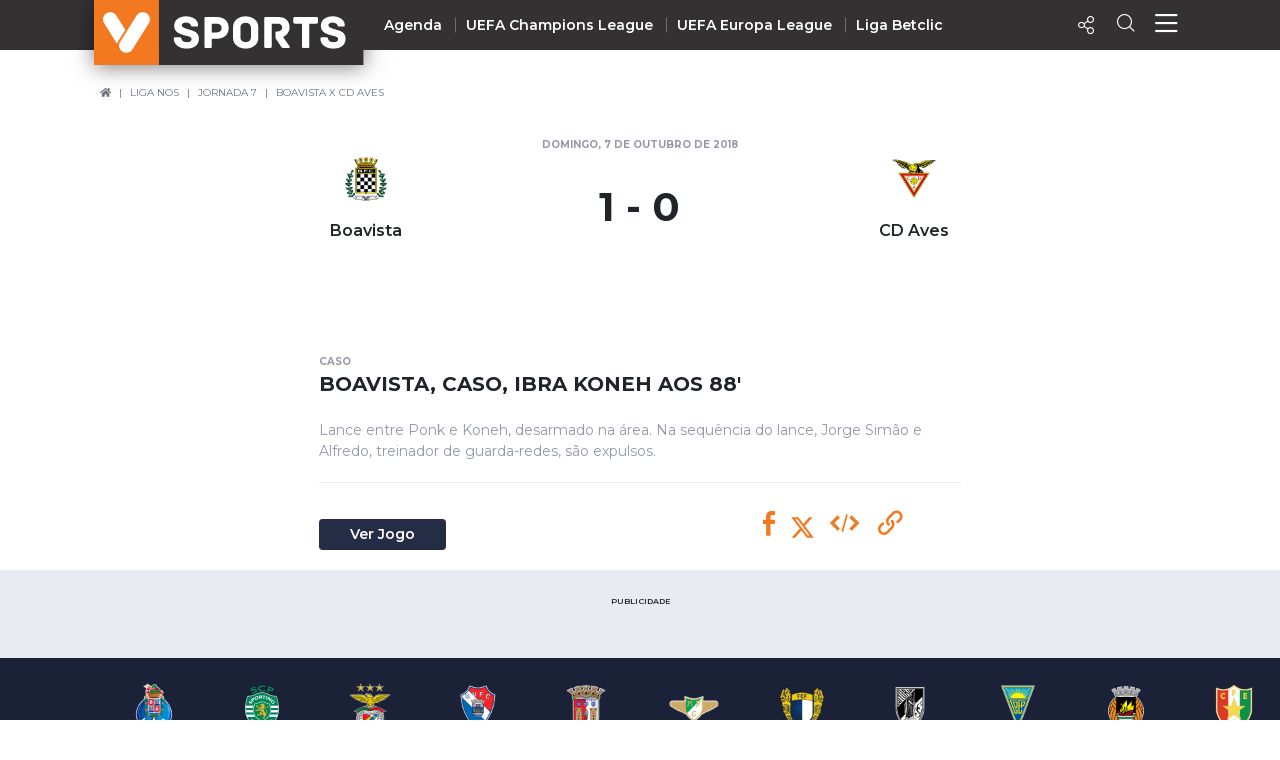

--- FILE ---
content_type: application/javascript; charset=utf-8
request_url: https://fundingchoicesmessages.google.com/f/AGSKWxXNrMTLWwxYwgoL4s9KI4hIwz56Q6ghBMZDPSFXFUBDAVxO3OJEsQ_i6qWk-SwBwEV0sjD-rO_QRPB6RtoNrxnjRWrvD0b1pfM_Ao-DYzC488eNqtdbPxyO-YYQsd-39jmiHxo5wA==?fccs=W251bGwsbnVsbCxudWxsLG51bGwsbnVsbCxudWxsLFsxNzY4OTYyMTg3LDg2OTAwMDAwMF0sbnVsbCxudWxsLG51bGwsW251bGwsWzcsOSw2XSxudWxsLDIsbnVsbCwicHQtUFQiLG51bGwsbnVsbCxudWxsLG51bGwsbnVsbCwzXSwiaHR0cHM6Ly92c3BvcnRzLnB0L3ZzcG9ydHMvdm9kL2JvYXZpc3RhLWNhc28taWJyYS1rb25laC04OC00NTk2OCIsbnVsbCxbWzgsIjlvRUJSLTVtcXFvIl0sWzksImVuLVVTIl0sWzE5LCIyIl0sWzE3LCJbMF0iXSxbMjQsIiJdLFsyOSwiZmFsc2UiXV1d
body_size: 241
content:
if (typeof __googlefc.fcKernelManager.run === 'function') {"use strict";this.default_ContributorServingResponseClientJs=this.default_ContributorServingResponseClientJs||{};(function(_){var window=this;
try{
var qp=function(a){this.A=_.t(a)};_.u(qp,_.J);var rp=function(a){this.A=_.t(a)};_.u(rp,_.J);rp.prototype.getWhitelistStatus=function(){return _.F(this,2)};var sp=function(a){this.A=_.t(a)};_.u(sp,_.J);var tp=_.ed(sp),up=function(a,b,c){this.B=a;this.j=_.A(b,qp,1);this.l=_.A(b,_.Pk,3);this.F=_.A(b,rp,4);a=this.B.location.hostname;this.D=_.Fg(this.j,2)&&_.O(this.j,2)!==""?_.O(this.j,2):a;a=new _.Qg(_.Qk(this.l));this.C=new _.dh(_.q.document,this.D,a);this.console=null;this.o=new _.mp(this.B,c,a)};
up.prototype.run=function(){if(_.O(this.j,3)){var a=this.C,b=_.O(this.j,3),c=_.fh(a),d=new _.Wg;b=_.hg(d,1,b);c=_.C(c,1,b);_.jh(a,c)}else _.gh(this.C,"FCNEC");_.op(this.o,_.A(this.l,_.De,1),this.l.getDefaultConsentRevocationText(),this.l.getDefaultConsentRevocationCloseText(),this.l.getDefaultConsentRevocationAttestationText(),this.D);_.pp(this.o,_.F(this.F,1),this.F.getWhitelistStatus());var e;a=(e=this.B.googlefc)==null?void 0:e.__executeManualDeployment;a!==void 0&&typeof a==="function"&&_.To(this.o.G,
"manualDeploymentApi")};var vp=function(){};vp.prototype.run=function(a,b,c){var d;return _.v(function(e){d=tp(b);(new up(a,d,c)).run();return e.return({})})};_.Tk(7,new vp);
}catch(e){_._DumpException(e)}
}).call(this,this.default_ContributorServingResponseClientJs);
// Google Inc.

//# sourceURL=/_/mss/boq-content-ads-contributor/_/js/k=boq-content-ads-contributor.ContributorServingResponseClientJs.en_US.9oEBR-5mqqo.es5.O/d=1/exm=ad_blocking_detection_executable,kernel_loader,loader_js_executable,web_iab_tcf_v2_signal_executable/ed=1/rs=AJlcJMwtVrnwsvCgvFVyuqXAo8GMo9641A/m=cookie_refresh_executable
__googlefc.fcKernelManager.run('\x5b\x5b\x5b7,\x22\x5b\x5bnull,\\\x22vsports.pt\\\x22,\\\x22AKsRol_psHb8XF664DTC9PNGjXGVAz1nhoJIz0Z-CMAulWaOAuUyglQm4hcGUHkm0S2EojBBW77gxgGoPGqIYe6VrAYR_m8HQXfKF6l2Wgv5AFIveFdmhhhsEgEiXNbak3RBEo-7uO4ZwiHlnQEUKfAzUVQEcWtVfg\\\\u003d\\\\u003d\\\x22\x5d,null,\x5b\x5bnull,null,null,\\\x22https:\/\/fundingchoicesmessages.google.com\/f\/AGSKWxX3V5ZAyNbYsBtcQxXnTGixxxy7DSfplBi27zI8Y0JWsZG8OJi2GmsVgdKKXoDUsfWjyR26dMi9Zl9GrdH8W-3Jol1yWwHshbZaV2LcJ1xOlKH24ZvKdIS6_8EO2NZ9E8XOIUPb9w\\\\u003d\\\\u003d\\\x22\x5d,null,null,\x5bnull,null,null,\\\x22https:\/\/fundingchoicesmessages.google.com\/el\/AGSKWxUTAJHRB0A5LaPYr1lzKHHk1QK7dqpNMIJvwAP2miRV8OpJfv9ECFHJacKbF7sag2XCTCsUVIZGfQMkA3OVIE_Krn-S8iDXcggnLkVO68VkAtLHDh44ngRkAj4d6nFdEAMZh7gXiA\\\\u003d\\\\u003d\\\x22\x5d,null,\x5bnull,\x5b7,9,6\x5d,null,2,null,\\\x22pt-PT\\\x22,null,null,null,null,null,3\x5d,null,\\\x22Definições de privacidade e cookies\\\x22,\\\x22Fechar\\\x22,null,null,null,\\\x22Geridas pela Google. Em conformidade com a TCF do IAB. ID de CMP: 300\\\x22\x5d,\x5b2,1\x5d\x5d\x22\x5d\x5d,\x5bnull,null,null,\x22https:\/\/fundingchoicesmessages.google.com\/f\/AGSKWxX5lZQU27ayG6dB1W3hlxsU7m5zIF0R72gZgfsm08S8SY8Q0iZgzs_xsr3SXkEYPFOCxG7N-zIv5Glvk2svMmP1WjDnMyuH1YMbY0JUlHDpMRM-yHD3HaFrenhNgLFE7Hwc2HDK-w\\u003d\\u003d\x22\x5d\x5d');}

--- FILE ---
content_type: application/javascript; charset=utf-8
request_url: https://fundingchoicesmessages.google.com/f/AGSKWxWuVQIY4UbQgxV5qrD8J9cuMTw0I0K5mOZUgtkj-1zH8LeJqwM2uz8QTs7zEF6RdhhjBxCNVZfWjFjhV5Ybiz_8lOuM38VbB9lxQjVncZXBJUtVSG4mMzwbRvTNCcBePjkSepZKNZiF7L97ybmmtmF5-OqhAmwaGWVqjPRYlvOkQXQZZTG5ufqYW9gE/__static_ads./advhd._adhesion..adengine./affiliate_show_banner.
body_size: -1291
content:
window['90e495cf-d490-4e39-9885-e6661917df9b'] = true;